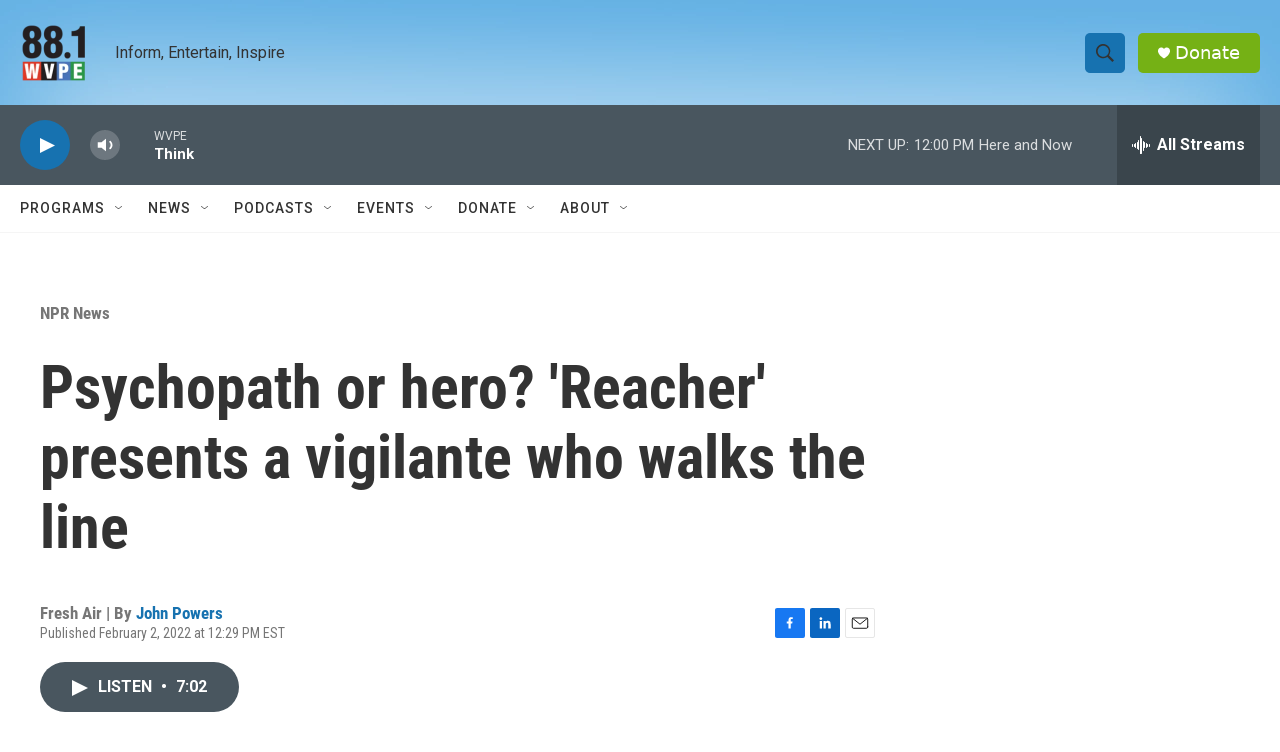

--- FILE ---
content_type: text/html; charset=utf-8
request_url: https://www.google.com/recaptcha/api2/aframe
body_size: 268
content:
<!DOCTYPE HTML><html><head><meta http-equiv="content-type" content="text/html; charset=UTF-8"></head><body><script nonce="pAfmqC_dWDdMqW54BP_2qA">/** Anti-fraud and anti-abuse applications only. See google.com/recaptcha */ try{var clients={'sodar':'https://pagead2.googlesyndication.com/pagead/sodar?'};window.addEventListener("message",function(a){try{if(a.source===window.parent){var b=JSON.parse(a.data);var c=clients[b['id']];if(c){var d=document.createElement('img');d.src=c+b['params']+'&rc='+(localStorage.getItem("rc::a")?sessionStorage.getItem("rc::b"):"");window.document.body.appendChild(d);sessionStorage.setItem("rc::e",parseInt(sessionStorage.getItem("rc::e")||0)+1);localStorage.setItem("rc::h",'1768927554033');}}}catch(b){}});window.parent.postMessage("_grecaptcha_ready", "*");}catch(b){}</script></body></html>